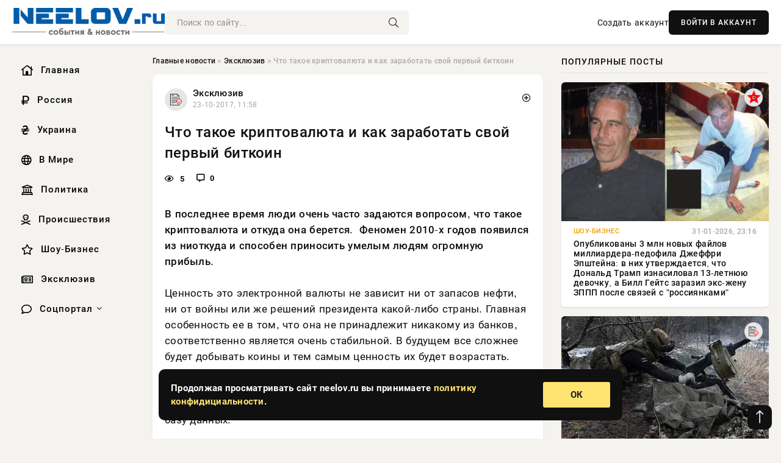

--- FILE ---
content_type: text/html; charset=utf-8
request_url: https://neelov.ru/1623-neskolko-dorog-yamala-perekryty-iz-za-provedeniya-remontnyx-rabot.html
body_size: 14312
content:
<!DOCTYPE html>
<html lang="ru">
   <head>
   <title>Что такое криптовалюта и как заработать свой первый биткоин » Информационно-аналитический портал «NEELOV.RU»</title>
<meta charset="utf-8">
<meta name="description" content="В последнее время люди очень часто задаются вопросом, что такое криптовалюта и откуда она берется.  Феномен 2010-х годов появился из ниоткуда и способен приносить умелым людям огромную прибыль.Ценность">
<meta name="keywords" content="какой, очень, часто, задаются, вопросом, такое, криптовалюта, откуда, берется, Феномен, годов, появился, ниоткуда, способен, время, приносить, людям, огромную, прибыль, Ценность, биткоинов, создания">
<link rel="canonical" href="https://neelov.ru/exclusive/1623-chto-takoe-kriptovaljuta-i-kak-zarabotat-svoj-pervyj-bitkoin.html">
<link rel="alternate" type="application/rss+xml" title="Информационно-аналитический портал «NEELOV.RU» RSS" href="https://neelov.ru/rss.xml">
<link rel="preconnect" href="https://neelov.ru/" fetchpriority="high">
<meta property="twitter:card" content="summary">
<meta property="twitter:title" content="Что такое криптовалюта и как заработать свой первый биткоин » Информационно-аналитический портал «NEELOV.RU»">
<meta property="twitter:url" content="https://neelov.ru/exclusive/1623-chto-takoe-kriptovaljuta-i-kak-zarabotat-svoj-pervyj-bitkoin.html">
<meta property="twitter:description" content="В последнее время люди очень часто задаются вопросом, что такое криптовалюта и откуда она берется. Феномен 2010-х годов появился из ниоткуда и способен приносить умелым людям огромную прибыль. Ценность это электронной валюты не зависит ни от запасов нефти, ни от войны или же решений президента">
<meta property="og:type" content="article">
<meta property="og:site_name" content="Информационно-аналитический портал «NEELOV.RU»">
<meta property="og:title" content="Что такое криптовалюта и как заработать свой первый биткоин » Информационно-аналитический портал «NEELOV.RU»">
<meta property="og:url" content="https://neelov.ru/exclusive/1623-chto-takoe-kriptovaljuta-i-kak-zarabotat-svoj-pervyj-bitkoin.html">
<meta property="og:description" content="В последнее время люди очень часто задаются вопросом, что такое криптовалюта и откуда она берется. Феномен 2010-х годов появился из ниоткуда и способен приносить умелым людям огромную прибыль. Ценность это электронной валюты не зависит ни от запасов нефти, ни от войны или же решений президента">

<script src="/engine/classes/min/index.php?g=general&amp;v=42pac"></script>
<script src="/engine/classes/min/index.php?f=engine/classes/js/jqueryui.js,engine/classes/js/dle_js.js&amp;v=42pac" defer></script>
<script type="application/ld+json">{"@context":"https://schema.org","@graph":[{"@type":"NewsArticle","@context":"https://schema.org/","publisher":{"@type":"Organization","name":"Информационно аналитический портал «NEELOV»","logo":{"@type":"ImageObject","url":""}},"name":"Что такое криптовалюта и как заработать свой первый биткоин","headline":"Что такое криптовалюта и как заработать свой первый биткоин","mainEntityOfPage":{"@type":"WebPage","@id":"https://neelov.ru/exclusive/1623-chto-takoe-kriptovaljuta-i-kak-zarabotat-svoj-pervyj-bitkoin.html"},"datePublished":"2017-10-23T11:58:44+03:00","author":{"@type":"Person","name":"Ирэн Орлонская","url":"https://neelov.ru/user/%D0%98%D1%80%D1%8D%D0%BD+%D0%9E%D1%80%D0%BB%D0%BE%D0%BD%D1%81%D0%BA%D0%B0%D1%8F/"},"description":"В последнее время люди очень часто задаются вопросом, что такое криптовалюта и откуда она берется. Феномен 2010-х годов появился из ниоткуда и способен приносить умелым людям огромную прибыль. Ценность это электронной валюты не зависит ни от запасов нефти, ни от войны или же решений президента"},{"@type":"BreadcrumbList","@context":"https://schema.org/","itemListElement":[{"@type":"ListItem","position":1,"item":{"@id":"https://neelov.ru/","name":"Главные новости"}},{"@type":"ListItem","position":2,"item":{"@id":"https://neelov.ru/exclusive/","name":"Эксклюзив"}},{"@type":"ListItem","position":3,"item":{"@id":"https://neelov.ru/exclusive/1623-chto-takoe-kriptovaljuta-i-kak-zarabotat-svoj-pervyj-bitkoin.html","name":"Что такое криптовалюта и как заработать свой первый биткоин"}}]}]}</script> 
      <meta name="viewport" content="width=device-width, initial-scale=1.0" />
      <meta name="msapplication-TileColor" content="#e6e6e6">   
      <meta name="theme-color" content="#101010"> 
      <link rel="preload" href="/templates/Default/css/common.css" as="style">
      <link rel="preload" href="/templates/Default/css/styles.css" as="style">
      <link rel="preload" href="/templates/Default/css/engine.css" as="style">
      <link rel="preload" href="/templates/Default/css/fontawesome.css" as="style">
      <link rel="preload" href="/templates/Default/webfonts/manrope-400.woff2" as="font" type="font/woff2" crossorigin>
      <link rel="preload" href="/templates/Default/webfonts/manrope-600.woff2" as="font" type="font/woff2" crossorigin>
      <link rel="preload" href="/templates/Default/webfonts/manrope-700.woff2" as="font" type="font/woff2" crossorigin>
      <link rel="preload" href="/templates/Default/webfonts/fa-light-300.woff2" as="font" type="font/woff2" crossorigin>
      <link href="/templates/Default/css/common.css" type="text/css" rel="stylesheet" />
      <link href="/templates/Default/css/styles.css" type="text/css" rel="stylesheet" />
      <link href="/templates/Default/css/engine.css" type="text/css" rel="stylesheet" /> 
      <link href="/templates/Default/css/fontawesome.css" type="text/css" rel="stylesheet" />
      <link rel="apple-touch-icon" sizes="256x256" href="/templates/Default/favicons/256x256.png">
      <link rel="apple-touch-icon" sizes="192x192" href="/templates/Default/favicons/192x192.png">
      <link rel="apple-touch-icon" sizes="180x180" href="/templates/Default/favicons/180x180.png">
      <link rel="apple-touch-icon" sizes="167x167" href="/templates/Default/favicons/167x167.png">
      <link rel="apple-touch-icon" sizes="152x152" href="/templates/Default/favicons/152x152.png">
      <link rel="apple-touch-icon" sizes="120x120" href="/templates/Default/favicons/120x120.png">
      <link rel="icon" type="image/png" href="/templates/Default/favicons/favicon.png">
      	<!-- Yandex.RTB -->
	<script>window.yaContextCb=window.yaContextCb||[]</script>
	<script src="https://yandex.ru/ads/system/context.js" async></script>
   </head>
   <body>
      <div class="wrapper">
         <div class="wrapper-container wrapper-main">

            <header class="header d-flex ai-center vw100">
               <a href="/" class="logo" title="Информационно-аналитический портал «NEELOV.RU»"><img src="/templates/Default/dleimages/logo.png" alt="Информационно-аналитический портал «NEELOV.RU»"></a>
               <div class="header__search search-block flex-grow-1">
                  <form id="quicksearch" method="post">
                     <input type="hidden" name="do" value="search">
                     <input type="hidden" name="subaction" value="search">
                     <input class="search-block__input" id="story" name="story" placeholder="Поиск по сайту..." type="text" autocomplete="off">
                     <button class="search-block__btn" type="submit"><span class="fal fa-search"></span></button>
                  </form>
               </div>
               

               
               <a href="/?do=register" class="header__link">Создать аккаунт</a>
               <button class="header__btn-login js-show-login">ВОЙТИ В АККАУНТ</button>
               

               <button class="header__btn-menu d-none js-show-mobile-menu"><span class="fal fa-bars"></span></button>
            </header>

            <div class="content">
               <div class="cols">

                  <!-- MENU START -->
                  <aside class="col-side">
                     <ul class="side-nav js-this-in-mobile-menu">
                        <li><a href="/"><i class="far fa-home-lg"></i> Главная</a></li>
                        <li><a href="/russia/"><i class="far fa-ruble-sign"></i> Россия</a></li>
                        <li><a href="/ukraine/"><i class="far fa-hryvnia"></i> Украина</a></li>
                        <li><a href="/world/"><i class="far fa-globe"></i> В Мире</a></li>
                        <li><a href="/policy/"><i class="far fa-landmark"></i> Политика</a></li>
                        <li><a href="/incidents/"><i class="far fa-skull-crossbones"></i> Происшествия</a></li>
                        <li><a href="/show-business/"><i class="far fa-star"></i> Шоу-Бизнес</a></li>
                        <li><a href="/exclusive/"><i class="far fa-newspaper"></i> Эксклюзив</a></li>
                        <li class="submenu"><a href="/social/"><i class="far fa-comment"></i> Соцпортал</a>
                           <ul class="nav__list side-nav" style="position: unset !important">
                              <li class="nav__list-hidden"><a href="/social/goroskop/"><i class="far fa-planet-ringed"></i> Гороскопы</a></li>
                              <li class="nav__list-hidden"><a href="/social/primeti/"><i class="far fa-map-signs"></i> Приметы</a></li>
                              <li class="nav__list-hidden"><a href="/social/ezoterika/"><i class="far fa-sparkles"></i> Эзотерика</a></li>
                              <li class="nav__list-hidden"><a href="/social/prazdniki/"><i class="far fa-gift"></i> Праздники</a></li>
                              <li class="nav__list-hidden"><a href="/social/zdorove/"><i class="far fa-heart"></i> Здоровье</a></li>
                              <li class="nav__list-hidden"><a href="/social/psihologiya/"><i class="far fa-head-side-brain"></i> Психология</a></li>
                              <li class="nav__list-hidden"><a href="/social/dlya-zhenshchin/"><i class="far fa-venus-double"></i> Для женщин</a></li>
                              <li class="nav__list-hidden"><a href="/social/sad-ogorod/"><i class="far fa-seedling"></i> Сад-огород</a></li>
                           </ul>
                        </li>
                     </ul>
                  </aside>
                  <!-- MENU END -->
                  
                  <main class="col-main">
                    
                         
                        <div class="speedbar"><div class="over"><a href="https://neelov.ru/">Главные новости</a>  »  <a href="https://neelov.ru/exclusive/">Эксклюзив</a>  »  Что такое криптовалюта и как заработать свой первый биткоин</div></div>
                        

                     <div class="content-block d-grid" id="content-block">
                        

                        
                        <div class="short">
	<div class="info-block">
	   <div class="info-body">
		  <a href="https://neelov.ru/exclusive/" class="info-img" title="Эксклюзив"><img src="/uploads/icons/exclusive.png" alt="Эксклюзив"></a>
		  <div class="info-title"><a href="https://neelov.ru/exclusive/" class="author_name">Эксклюзив</a></div>
		  <div class="info-meta">
			 <time datetime="23-10-2017, 11:58" class="ago" title="23-10-2017, 11:58">23-10-2017, 11:58</time>
			 
		  </div>
	   </div>
        <div class="dosuga-post-head-mark">    
            <a href="#" class="js-show-login" title="Сохранить"><i class="far fa-plus-circle"></i></a>
                    
		</div> 
	</div>
	<div class="yz_short_body">
	   <h1 class="dn-short-t">Что такое криптовалюта и как заработать свой первый биткоин</h1>
	   <div class="content_top_met">
	   	  <div class="f_eye"><i class="far fa-eye"></i> 5</div>
		  <a id="dle-comm-link" href="#comment">
			 <div class="f_link"><i class="far fa-comment-alt"></i> 0</div>
		  </a>
		  <div class="f_info">
		  </div>
	   </div>
	   <div class="page__text full-text clearfix">
	   	  <div style="margin-bottom: 20px">
		 	 
		  </div>
		  <b>В последнее время люди очень часто задаются вопросом, что такое криптовалюта и откуда она берется.  Феномен 2010-х годов появился из ниоткуда и способен приносить умелым людям огромную прибыль.</b><br><br>Ценность это электронной валюты не зависит ни от запасов нефти, ни от войны или же решений президента какой-либо страны. Главная особенность ее в том, что она не принадлежит никакому из банков, соответственно является очень стабильной. В будущем все сложнее будет добывать коины и тем самым ценность их будет возрастать.<br><br>Мошенничество в данном случае же минимальное, так как все переводы криптовалюты автоматически вычисляются и заносятся в базу данных.<br><br>Считается, что bitcoin — самая первая криптовалюта. Он стал основой для создания всех принговых систем. Между тем в мире существует более 2000 видов криптовалют: неймкоин, фезеркоин, догейоин и другие. Считается, что создателем биткоина является японец Сатоси Накамото.<br><br>Именно он представил концепцию в конце октября 2008 года. Такая валюта нужна, как и обычные деньги: за них вы можете покупать товары и услуги. Постепенно, с начала 2010 года в магазинах и сервисах стали принимать криптовалюту в качестве оплаты. Популярность валюты с тех пор только растет.<br><br>У криптовалюты есть несколько весомых преимуществ: нет страха перед инфляцией, так как заранее известно точное количество электронных монет, передает сайт Neelov.ru. Второе же заключается в том, что человек может отследить любую транзакцию и увидеть, сколько коинов перешло с одного кошелька в другой, но узнать их владельцев достаточно трудно.<br><br>Если же вы захотели стать счастливым обладателем криптовалюты, для начала вам следует завести кошелек. Для этого нужно скачать приложение на ваше устройство и пройти регистрацию. А как же теперь получить свои биткоины? Для этого существует «майнинг» – добыча электронной валюты в сети.<br><br>Заниматься этим может любой пользователь с хорошо оборудованным компьютером и специальным ПО. Новые блоки транзакций генерируются на вашем компьютере, и пользователь может рассчитывать на вознаграждение в виде биткоинов.
		  <div style="margin-top: 20px">
		  	
		  </div>
	   </div>
	</div>
	<div class="page__tags d-flex">
	   
	</div>
	<div class="content_like">
	   <div class="df_like">
		  <a href="#" onclick="doRate('plus', '1623'); return false;" >
		  <i title="Мне нравится" class="far fa-thumbs-up"></i> <span><span data-likes-id="1623">0</span></span>
		  </a>
	   </div>
	   <div class="df_dlike">
		  <a href="#" onclick="doRate('minus', '1623'); return false;" >
		  <i title="Мне не нравится" class="far fa-thumbs-down"></i> <span><span data-dislikes-id="1623">0</span></span>
		  </a>
	   </div>
	</div>
	<div class="content_footer">
	   <script src="https://yastatic.net/share2/share.js"></script>
	   <div class="ya-share2" data-curtain data-shape="round" data-color-scheme="whiteblack" data-services="vkontakte,odnoklassniki,telegram,whatsapp"></div>
	   <div class="f_info">
		  <a href="javascript:AddComplaint('1623', 'news')"> 
		  <div class="more_jaloba">
			 <svg fill="none" width="15" height="15" stroke="currentColor" stroke-width="1.5" viewBox="0 0 24 24" xmlns="http://www.w3.org/2000/svg" aria-hidden="true">
				<path stroke-linecap="round" stroke-linejoin="round" d="M12 9v3.75m9-.75a9 9 0 11-18 0 9 9 0 0118 0zm-9 3.75h.008v.008H12v-.008z"></path>
			 </svg>
			 ЖАЛОБА
		  </div>
		  </a>
	   </div>
	</div>
 </div>
 <div class="page__comments sect__header">
	<div class="page__comments-header">
		<div class="page__comments-title">0 комментариев</div>
		<div class="page__comments-info">
			<span class="fal fa-exclamation-circle"></span>
			Обсудим?
		</div>
	
	</div>
	<!--dleaddcomments-->
	<!--dlecomments-->
 </div>
 <section class="sect">
	<div class="sect__header sect__title" style="font-weight: 500; font-size: 24px;">Смотрите также:</div>
	<div class="sect__content d-grid">
	   <div class="popular grid-item">
   <div class="popular__img img-responsive">
      <img loading="lazy" src="/templates/Default/dleimages/no_image.jpg" alt="Празднование Дня матери в этом году состоится 26 ноября">
      <div class="item__category pi-center"><img src="/uploads/icons/exclusive.png"></div> 
   </div>
   <div class="meta_block">
      <div class="meta_block_cat">Эксклюзив</div>
      <time class="meta_block_date" datetime="21-10-2017, 04:47">21-10-2017, 04:47</time>   
   </div>
   <div class="popular__desc">
      <a class="popular__title expand-link" href="https://neelov.ru/exclusive/1268-prazdnovanie-dnja-materi-v-jetom-godu-sostoitsja-26-nojabrja.html">Празднование Дня матери в этом году состоится 26 ноября</a>
   </div>
 </div><div class="popular grid-item">
   <div class="popular__img img-responsive">
      <img loading="lazy" src="/templates/Default/dleimages/no_image.jpg" alt="Эксперт Голубовский: Цена биткоина может удвоиться к 2025 году">
      <div class="item__category pi-center"><img src="/uploads/icons/exclusive.png"></div> 
   </div>
   <div class="meta_block">
      <div class="meta_block_cat">Эксклюзив</div>
      <time class="meta_block_date" datetime="21-10-2023, 15:05">21-10-2023, 15:05</time>   
   </div>
   <div class="popular__desc">
      <a class="popular__title expand-link" href="https://neelov.ru/exclusive/3089-jekspert-golubovskij-cena-bitkoina-mozhet-udvoitsja-k-2025-godu.html">Эксперт Голубовский: Цена биткоина может удвоиться к 2025 году</a>
   </div>
 </div><div class="popular grid-item">
   <div class="popular__img img-responsive">
      <img loading="lazy" src="/templates/Default/dleimages/no_image.jpg" alt="НАСА отрицает возможность Апокалипсиса в 2017 году">
      <div class="item__category pi-center"><img src="/uploads/icons/exclusive.png"></div> 
   </div>
   <div class="meta_block">
      <div class="meta_block_cat">Эксклюзив</div>
      <time class="meta_block_date" datetime="19-10-2017, 17:45">19-10-2017, 17:45</time>   
   </div>
   <div class="popular__desc">
      <a class="popular__title expand-link" href="https://neelov.ru/exclusive/743-nasa-otricaet-vozmozhnost-apokalipsisa-v-2017-godu.html">НАСА отрицает возможность Апокалипсиса в 2017 году</a>
   </div>
 </div><div class="popular grid-item">
   <div class="popular__img img-responsive">
      <img loading="lazy" src="/templates/Default/dleimages/no_image.jpg" alt="QCP Capital: Рынок криптовалют может рухнуть до конца года">
      <div class="item__category pi-center"><img src="/uploads/icons/exclusive.png"></div> 
   </div>
   <div class="meta_block">
      <div class="meta_block_cat">Эксклюзив</div>
      <time class="meta_block_date" datetime="19-10-2023, 16:15">19-10-2023, 16:15</time>   
   </div>
   <div class="popular__desc">
      <a class="popular__title expand-link" href="https://neelov.ru/exclusive/2522-qcp-capital-rynok-kriptovaljut-mozhet-ruhnut-do-konca-goda.html">QCP Capital: Рынок криптовалют может рухнуть до конца года</a>
   </div>
 </div><div class="popular grid-item">
   <div class="popular__img img-responsive">
      <img loading="lazy" src="/templates/Default/dleimages/no_image.jpg" alt="Рост заболеваемости коронавирусом в Румынии достиг 2000 человек в сутки">
      <div class="item__category pi-center"><img src="/uploads/icons/exclusive.png"></div> 
   </div>
   <div class="meta_block">
      <div class="meta_block_cat">Эксклюзив</div>
      <time class="meta_block_date" datetime="17-09-2023, 19:45">17-09-2023, 19:45</time>   
   </div>
   <div class="popular__desc">
      <a class="popular__title expand-link" href="https://neelov.ru/exclusive/4592-rost-zabolevaemosti-koronavirusom-v-rumynii-dostig-2000-chelovek-v-sutki.html">Рост заболеваемости коронавирусом в Румынии достиг 2000 человек в сутки</a>
   </div>
 </div><div class="popular grid-item">
   <div class="popular__img img-responsive">
      <img loading="lazy" src="/templates/Default/dleimages/no_image.jpg" alt="Россиян предупредили о сохранении проблем с выплатой пенсий за рубежом">
      <div class="item__category pi-center"><img src="/uploads/icons/exclusive.png"></div> 
   </div>
   <div class="meta_block">
      <div class="meta_block_cat">Эксклюзив</div>
      <time class="meta_block_date" datetime="21-09-2023, 10:45">21-09-2023, 10:45</time>   
   </div>
   <div class="popular__desc">
      <a class="popular__title expand-link" href="https://neelov.ru/exclusive/91-rossijan-predupredili-o-sohranenii-problem-s-vyplatoj-pensij-za-rubezhom.html">Россиян предупредили о сохранении проблем с выплатой пенсий за рубежом</a>
   </div>
 </div><div class="popular grid-item">
   <div class="popular__img img-responsive">
      <img loading="lazy" src="/templates/Default/dleimages/no_image.jpg" alt="Долгожданная Битва экстрасенсов снова в эфире">
      <div class="item__category pi-center"><img src="/uploads/icons/exclusive.png"></div> 
   </div>
   <div class="meta_block">
      <div class="meta_block_cat">Эксклюзив</div>
      <time class="meta_block_date" datetime="22-10-2017, 21:26">22-10-2017, 21:26</time>   
   </div>
   <div class="popular__desc">
      <a class="popular__title expand-link" href="https://neelov.ru/exclusive/1425-dolgozhdannaja-bitva-jekstrasensov-snova-v-jefire.html">Долгожданная Битва экстрасенсов снова в эфире</a>
   </div>
 </div><div class="popular grid-item">
   <div class="popular__img img-responsive">
      <img loading="lazy" src="/templates/Default/dleimages/no_image.jpg" alt="Неизвестный пользователь заплатил более 510 000 долларов за перевод 0,074 биткоина">
      <div class="item__category pi-center"><img src="/uploads/icons/exclusive.png"></div> 
   </div>
   <div class="meta_block">
      <div class="meta_block_cat">Эксклюзив</div>
      <time class="meta_block_date" datetime="11-09-2023, 13:05">11-09-2023, 13:05</time>   
   </div>
   <div class="popular__desc">
      <a class="popular__title expand-link" href="https://neelov.ru/exclusive/4382-neizvestnyj-polzovatel-zaplatil-bolee-510-000-dollarov-za-perevod-0074-bitkoina.html">Неизвестный пользователь заплатил более 510 000 долларов за перевод 0,074 биткоина</a>
   </div>
 </div><div class="popular grid-item">
   <div class="popular__img img-responsive">
      <img loading="lazy" src="/uploads/posts/2023-09/1731438905-1vymirajushhie-vidy-planety-vsemirnyj-den-zashhity-slonov-i-mezhdunarodnyj-den-nosoroga-otmechajut-22-sentjabrja-701d7c1.webp" alt="Вымирающие виды планеты: Всемирный день защиты слонов и Международный день носорога отмечают 22 сентября">
      <div class="item__category pi-center"><img src="/uploads/icons/exclusive.png"></div> 
   </div>
   <div class="meta_block">
      <div class="meta_block_cat">Эксклюзив</div>
      <time class="meta_block_date" datetime="21-09-2023, 17:40">21-09-2023, 17:40</time>   
   </div>
   <div class="popular__desc">
      <a class="popular__title expand-link" href="https://neelov.ru/exclusive/201-vymirajuschie-vidy-planety-vsemirnyj-den-zaschity-slonov-i-mezhdunarodnyj-den-nosoroga-otmechajut-22-sentjabrja.html">Вымирающие виды планеты: Всемирный день защиты слонов и Международный день носорога отмечают 22 сентября</a>
   </div>
 </div><div class="popular grid-item">
   <div class="popular__img img-responsive">
      <img loading="lazy" src="/templates/Default/dleimages/no_image.jpg" alt="Михаил Задорнов заявил журналистам, что «с улыбкой» относится к дискуссии о крипторубле">
      <div class="item__category pi-center"><img src="/uploads/icons/exclusive.png"></div> 
   </div>
   <div class="meta_block">
      <div class="meta_block_cat">Эксклюзив</div>
      <time class="meta_block_date" datetime="18-10-2017, 16:54">18-10-2017, 16:54</time>   
   </div>
   <div class="popular__desc">
      <a class="popular__title expand-link" href="https://neelov.ru/exclusive/452-mihail-zadornov-zajavil-zhurnalistam-chto-s-ulybkoj-otnositsja-k-diskussii-o-kriptoruble.html">Михаил Задорнов заявил журналистам, что «с улыбкой» относится к дискуссии о крипторубле</a>
   </div>
 </div><div class="popular grid-item">
   <div class="popular__img img-responsive">
      <img loading="lazy" src="/templates/Default/dleimages/no_image.jpg" alt="«МК»: Экономист Кричевский согласился с прогнозом курса доллара по 130 рублей">
      <div class="item__category pi-center"><img src="/uploads/icons/exclusive.png"></div> 
   </div>
   <div class="meta_block">
      <div class="meta_block_cat">Эксклюзив</div>
      <time class="meta_block_date" datetime="10-09-2023, 16:05">10-09-2023, 16:05</time>   
   </div>
   <div class="popular__desc">
      <a class="popular__title expand-link" href="https://neelov.ru/exclusive/3894-mk-jekonomist-krichevskij-soglasilsja-s-prognozom-kursa-dollara-po-130-rublej.html">«МК»: Экономист Кричевский согласился с прогнозом курса доллара по 130 рублей</a>
   </div>
 </div><div class="popular grid-item">
   <div class="popular__img img-responsive">
      <img loading="lazy" src="/uploads/posts/2023-10/1731442653-1na-territorii-rossii-19-oktjabrja-2023-goda-otmechaetsja-neskolko-prazdnikov-9c10de1.webp" alt="На территории России 19 октября 2023 года отмечается несколько праздников">
      <div class="item__category pi-center"><img src="/uploads/icons/exclusive.png"></div> 
   </div>
   <div class="meta_block">
      <div class="meta_block_cat">Эксклюзив</div>
      <time class="meta_block_date" datetime="18-10-2023, 14:06">18-10-2023, 14:06</time>   
   </div>
   <div class="popular__desc">
      <a class="popular__title expand-link" href="https://neelov.ru/exclusive/2262-na-territorii-rossii-19-oktjabrja-2023-goda-otmechaetsja-neskolko-prazdnikov.html">На территории России 19 октября 2023 года отмечается несколько праздников</a>
   </div>
 </div>
	</div>
 </section>

                        

                     </div>
                  </main>

                  <aside class="col-side">

                     <div class="side-block">
                        <div class="side-block__title">Популярные посты</div>
                        <div class="side-block__content">
                        <div class="popular grid-item">
   <div class="popular__img img-responsive">
      <img loading="lazy" src="/uploads/posts/2026-01/thumbs/1769896824-11769860503-1original.webp" alt="Опубликованы 3 млн новых файлов миллиардера-педофила Джеффри Эпштейна: в них утверждается, что Дональд Трамп изнасиловал 13-летнюю девочку, а Билл Гейтс заразил экс-жену ЗППП после связей с &quot;россиянками&quot;">
      <div class="item__category pi-center"><img src="/uploads/icons/show-business.png"></div> 
   </div>
   <div class="meta_block">
      <div class="meta_block_cat">Шоу-Бизнес</div>
      <time class="meta_block_date" datetime="31-01-2026, 23:16">31-01-2026, 23:16</time>   
   </div>
   <div class="popular__desc">
      <a class="popular__title expand-link" href="https://neelov.ru/show-business/109397-opublikovany-3-mln-novyh-fajlov-milliardera-pedofila-dzheffri-jepshtejna-v-nih-utverzhdaetsja-chto-donald-tramp-iznasiloval-13-letnjuju-devochku-a-bill-gejts-zarazil-jeks-zhenu-zppp-posle-sv.html">Опубликованы 3 млн новых файлов миллиардера-педофила Джеффри Эпштейна: в них утверждается, что Дональд Трамп изнасиловал 13-летнюю девочку, а Билл Гейтс заразил экс-жену ЗППП после связей с &quot;россиянками&quot;</a>
   </div>
 </div><div class="popular grid-item">
   <div class="popular__img img-responsive">
      <img loading="lazy" src="/uploads/posts/2026-01/1769845824-71769844319-16669.webp" alt="ВС России развивают наступление на ключевых направлениях в зоне СВО: свежая карта боевых действий на 31 января 2026">
      <div class="item__category pi-center"><img src="/uploads/icons/exclusive.png"></div> 
   </div>
   <div class="meta_block">
      <div class="meta_block_cat">Эксклюзив</div>
      <time class="meta_block_date" datetime="31-01-2026, 09:00">31-01-2026, 09:00</time>   
   </div>
   <div class="popular__desc">
      <a class="popular__title expand-link" href="https://neelov.ru/exclusive/109314-vs-rossii-razvivajut-nastuplenie-na-kljuchevyh-napravlenijah-v-zone-svo-svezhaja-karta-boevyh-dejstvij-na-31-janvarja-2026.html">ВС России развивают наступление на ключевых направлениях в зоне СВО: свежая карта боевых действий на 31 января 2026</a>
   </div>
 </div><div class="popular grid-item">
   <div class="popular__img img-responsive">
      <img loading="lazy" src="/uploads/posts/2026-01/thumbs/1769776328-11769775025-1bpla-zapusk.webp" alt="Российский дроны на Starlink теперь атакуют трассу Богуслав-Петропавловка">
      <div class="item__category pi-center"><img src="/uploads/icons/exclusive.png"></div> 
   </div>
   <div class="meta_block">
      <div class="meta_block_cat">Эксклюзив</div>
      <time class="meta_block_date" datetime="30-01-2026, 13:43">30-01-2026, 13:43</time>   
   </div>
   <div class="popular__desc">
      <a class="popular__title expand-link" href="https://neelov.ru/exclusive/109257-rossijskij-drony-na-starlink-teper-atakujut-trassu-boguslav-petropavlovka.html">Российский дроны на Starlink теперь атакуют трассу Богуслав-Петропавловка</a>
   </div>
 </div><div class="popular grid-item">
   <div class="popular__img img-responsive">
      <img loading="lazy" src="/uploads/posts/2026-02/thumbs/1769917897-11769916615-11.webp" alt="Мобильность за счёт массы залпа: Россия рассчитывает на экспорт РСЗО «Сарма»">
      <div class="item__category pi-center"><img src="/uploads/icons/exclusive.png"></div> 
   </div>
   <div class="meta_block">
      <div class="meta_block_cat">Эксклюзив</div>
      <time class="meta_block_date" datetime="Вчера, 05:06">Вчера, 05:06</time>   
   </div>
   <div class="popular__desc">
      <a class="popular__title expand-link" href="https://neelov.ru/exclusive/109428-mobilnost-za-schet-massy-zalpa-rossija-rasschityvaet-na-jeksport-rszo-sarma.html">Мобильность за счёт массы залпа: Россия рассчитывает на экспорт РСЗО «Сарма»</a>
   </div>
 </div>                           
                        </div>
                     </div>
                     <div class="side-block">
                        <div class="side-block__title">Выбор редакции</div>
                        <div class="side-block__content">
                        <div class="int d-flex ai-center">
    <div class="int__img img-fit-cover">
       <img loading="lazy" src="/uploads/posts/2026-02/thumbs/1769902229-11769860503-1original.webp" alt="Опубликованы 3 млн новых файлов миллиардера-педофила Джеффри Эпштейна: в них утверждается, что Дональд Трамп изнасиловал 13-летнюю девочку, а Билл Гейтс заразил экс-жену ЗППП после связей с &quot;россиянками&quot;">
    </div>
    <div class="int__desc flex-grow-1">
       <a class="int__title expand-link" href="https://neelov.ru/show-business/109406-opublikovany-3-mln-novyh-fajlov-milliardera-pedofila-dzheffri-jepshtejna-v-nih-utverzhdaetsja-chto-donald-tramp-iznasiloval-13-letnjuju-devochku-a-bill-gejts-zarazil-jeks-zhenu-zppp-posle-sv.html">
          <div class="line-clamp">Опубликованы 3 млн новых файлов миллиардера-педофила Джеффри Эпштейна: в них утверждается, что Дональд Трамп изнасиловал 13-летнюю девочку, а Билл Гейтс заразил экс-жену ЗППП после связей с &quot;россиянками&quot;</div>
       </a>
    </div>
 </div><div class="int d-flex ai-center">
    <div class="int__img img-fit-cover">
       <img loading="lazy" src="/uploads/posts/2026-02/thumbs/1769948419-11769946628-186-1.webp" alt="Можно ли класть замороженные пельмени в кипяток">
    </div>
    <div class="int__desc flex-grow-1">
       <a class="int__title expand-link" href="https://neelov.ru/social/109466-mozhno-li-klast-zamorozhennye-pelmeni-v-kipjatok.html">
          <div class="line-clamp">Можно ли класть замороженные пельмени в кипяток</div>
       </a>
    </div>
 </div><div class="int d-flex ai-center">
    <div class="int__img img-fit-cover">
       <img loading="lazy" src="/uploads/posts/2026-01/thumbs/1769758213-11769757014-1original.webp" alt="Фёдор Бондарчук, Виктория Исакова и Сергей Бурунов с девушкой посетили день рождения Александра Петрова">
    </div>
    <div class="int__desc flex-grow-1">
       <a class="int__title expand-link" href="https://neelov.ru/show-business/109225-fedor-bondarchuk-viktorija-isakova-i-sergej-burunov-s-devushkoj-posetili-den-rozhdenija-aleksandra-petrova.html">
          <div class="line-clamp">Фёдор Бондарчук, Виктория Исакова и Сергей Бурунов с девушкой посетили день рождения Александра Петрова</div>
       </a>
    </div>
 </div><div class="int d-flex ai-center">
    <div class="int__img img-fit-cover">
       <img loading="lazy" src="/uploads/posts/2026-01/thumbs/1769889059-11769860503-1original.webp" alt="Опубликованы 3 млн новых файлов миллиардера-педофила Джеффри Эпштейна: в них утверждается, что Дональд Трамп изнасиловал 13-летнюю девочку, а Билл Гейтс заразил экс-жену ЗППП после связей с &quot;россиянками&quot;">
    </div>
    <div class="int__desc flex-grow-1">
       <a class="int__title expand-link" href="https://neelov.ru/show-business/109389-opublikovany-3-mln-novyh-fajlov-milliardera-pedofila-dzheffri-jepshtejna-v-nih-utverzhdaetsja-chto-donald-tramp-iznasiloval-13-letnjuju-devochku-a-bill-gejts-zarazil-jeks-zhenu-zppp-posle-sv.html">
          <div class="line-clamp">Опубликованы 3 млн новых файлов миллиардера-педофила Джеффри Эпштейна: в них утверждается, что Дональд Трамп изнасиловал 13-летнюю девочку, а Билл Гейтс заразил экс-жену ЗППП после связей с &quot;россиянками&quot;</div>
       </a>
    </div>
 </div>  
                        </div>
                     </div>

                     <!--5cd0d990--><!--5cd0d990--><!--85e11650--><!--85e11650-->

                     <div class="side-block side-block--sticky hm">
                        
                     </div>

                  </aside>

               </div>
               <!-- END COLS -->
            </div>

         <!-- FOOTER START -->
         <footer class="footer d-flex ai-center vw100">
            <div class="footer__copyright">
               <a href="/o-proekte.html" rel="nofollow">О проекте</a>
               <a href="/redakcija.html" rel="nofollow">Редакция</a>
               <a href="/politika-konfidencialnosti.html" rel="nofollow">Политика конфиденциальности</a>
               <a href="/kontakty.html" rel="nofollow">Реклама</a> 
               <a href="/kontakty.html" rel="nofollow">Контакты</a>
            </div>
            <div class="footer__text icon-at-left" style="line-height: 20px;">
               Использование любых материалов, размещённых на сайте, разрешается при условии активной ссылки на наш сайт.
               При копировании материалов для интернет-изданий – обязательна прямая открытая для поисковых систем гиперссылка. Ссылка должна быть размещена в независимости от полного либо частичного использования материалов. Гиперссылка (для интернет- изданий) – должна быть размещена в подзаголовке или в первом абзаце материала.
               Все материалы, содержащиеся на веб-сайте neelov.ru, защищены законом об авторском праве. Фотографии и прочие материалы являются собственностью их авторов и представлены исключительно для некоммерческого использования и ознакомления , если не указано иное. Несанкционированное использование таких материалов может нарушать закон об авторском праве, торговой марке и другие законы.

               <div style="margin-top: 20px;">
                  <p>
                     <span style="font-size:12px">* В России признаны иноагентами: Киселёв Евгений Алекссевич, WWF, Белый Руслан Викторович, Анатолий Белый (Вайсман), Касьянов Михаил Михайлович, Бер Илья Леонидович, Троянова Яна Александровна, Галкин Максим Александрович, Макаревич Андрей Вадимович, Шац Михаил Григорьевич, Гордон Дмитрий Ильич, Лазарева Татьяна Юрьевна, Чичваркин Евгений Александрович, Ходорковский Михаил Борисович, Каспаров Гарри Кимович, Моргенштерн Алишер Тагирович (Алишер Валеев), Невзоров Александр Глебович, Венедиктов Алексей Алексеевич, Дудь Юрий Александрович, Фейгин Марк Захарович, Киселев Евгений Алексеевич, Шендерович Виктор Анатольевич, Гребенщиков Борис Борисович, Максакова-Игенбергс Мария Петровна, Слепаков Семен Сергеевич, Покровский Максим Сергеевич, Варламов Илья Александрович, Рамазанова Земфира Талгатовна, Прусикин Илья Владимирович, Смольянинов Артур Сергеевич, Федоров Мирон Янович (Oxxxymiron), Алексеев Иван Александрович (Noize MC), Дремин Иван Тимофеевич (Face), Гырдымова Елизавета Андреевна (Монеточка), Игорь(Егор) Михайлович Бортник (Лёва Би-2).</span>
                  </p>
                  <br />
                  <p>
                     <span style="font-size:12px">* Экстремисты и террористы, запрещенные в РФ:&nbsp;Meta (Facebook и Instagram),&nbsp;</span>Русский добровольческий корпус (РДК),&nbsp;<span style="font-size:12px">Правый сектор, Украинская повстанческая армия (УПА), ИГИЛ, полк Азов, Джебхат ан-Нусра, Национал-Большевистская партия (НБП), Аль-Каида, УНА-УНСО, Талибан, Меджлис крымско-татарского народа, Свидетели Иеговы, Мизантропик Дивижн, Братство, Артподготовка, Тризуб им. Степана Бандеры, НСО, Славянский союз, Формат-18, Хизб ут-Тахрир, Исламская партия Туркестана, Хайят Тахрир аш-Шам, Таухид валь-Джихад, АУЕ, Братья мусульмане, Колумбайн, Навальный, К. Буданов.</span>
                  </p>
                  <br />
                  <p>
                     <span style="font-size:12px">* СМИ — иностранные агенты: Телеканал «Дождь», Медуза, Голос Америки, Idel. Реалии, Кавказ. Реалии, Крым. Реалии, ТК&nbsp;Настоящее Время, The Insider,&nbsp;</span>Deutsche&nbsp;Welle,&nbsp;<span style="font-size:12px">Проект, Azatliq Radiosi, «Радио Свободная Европа/Радио Свобода» (PCE/PC), Сибирь. Реалии, Фактограф, Север. Реалии, MEDIUM-ORIENT, Bellingcat, Пономарев Л. А., Савицкая Л.А., Маркелов С.Е., Камалягин Д.Н., Апахончич Д.А.,&nbsp;Толоконникова Н.А., Гельман М.А., Шендерович В.А., Верзилов П.Ю., Баданин Р.С., Гордон.</span>
                  </p>
                  <br />
                  <p>
                     <span style="font-size:12px">* Организации — иностранные агенты: Альянс Врачей, Агора, Голос, Гражданское содействие, Династия (фонд), За&nbsp;права человека, Комитет против пыток, Левада-Центр, Мемориал, Молодая Карелия, Московская школа гражданского просвещения, Пермь-36, Ракурс, Русь Сидящая, Сахаровский центр, Сибирский экологический центр, ИАЦ Сова, Союз комитетов солдатских матерей России, Фонд борьбы с&nbsp;коррупцией (ФБК), Фонд защиты гласности, Фонд свободы информации, Центр «Насилию.нет», Центр защиты прав СМИ, Transparency International.</span>
                  </p>
               </div>

               <p class="copyright mb-0" style="margin-top: 20px;">Copyright &copy; 2026, Информационно-аналитический портал «NEELOV.RU». Все права защищены.</p>
               <div class="adult_foot">18+</div>
            </div>
         </footer>
         <!-- FOOTER END -->

         </div>
         <!-- END WRAPPER-MAIN -->
      </div>
      <!-- END WRAPPER -->
      
      <script>
<!--
var dle_root       = '/';
var dle_admin      = '';
var dle_login_hash = '48ded4d5bf31078fbc523a58a49bc6f768cb5293';
var dle_group      = 5;
var dle_link_type  = 1;
var dle_skin       = 'Default';
var dle_wysiwyg    = 0;
var dle_min_search = '4';
var dle_act_lang   = ["Подтвердить", "Отмена", "Вставить", "Отмена", "Сохранить", "Удалить", "Загрузка. Пожалуйста, подождите..."];
var menu_short     = 'Быстрое редактирование';
var menu_full      = 'Полное редактирование';
var menu_profile   = 'Просмотр профиля';
var menu_send      = 'Отправить сообщение';
var menu_uedit     = 'Админцентр';
var dle_info       = 'Информация';
var dle_confirm    = 'Подтверждение';
var dle_prompt     = 'Ввод информации';
var dle_req_field  = ["Заполните поле с именем", "Заполните поле с сообщением", "Заполните поле с темой сообщения"];
var dle_del_agree  = 'Вы действительно хотите удалить? Данное действие невозможно будет отменить';
var dle_spam_agree = 'Вы действительно хотите отметить пользователя как спамера? Это приведёт к удалению всех его комментариев';
var dle_c_title    = 'Отправка жалобы';
var dle_complaint  = 'Укажите текст Вашей жалобы для администрации:';
var dle_mail       = 'Ваш e-mail:';
var dle_big_text   = 'Выделен слишком большой участок текста.';
var dle_orfo_title = 'Укажите комментарий для администрации к найденной ошибке на странице:';
var dle_p_send     = 'Отправить';
var dle_p_send_ok  = 'Уведомление успешно отправлено';
var dle_save_ok    = 'Изменения успешно сохранены. Обновить страницу?';
var dle_reply_title= 'Ответ на комментарий';
var dle_tree_comm  = '0';
var dle_del_news   = 'Удалить статью';
var dle_sub_agree  = 'Вы действительно хотите подписаться на комментарии к данной публикации?';
var dle_unsub_agree  = 'Вы действительно хотите отписаться от комментариев к данной публикации?';
var dle_captcha_type  = '0';
var dle_share_interesting  = ["Поделиться ссылкой на выделенный текст", "Twitter", "Facebook", "Вконтакте", "Прямая ссылка:", "Нажмите правой клавишей мыши и выберите «Копировать ссылку»"];
var DLEPlayerLang     = {prev: 'Предыдущий',next: 'Следующий',play: 'Воспроизвести',pause: 'Пауза',mute: 'Выключить звук', unmute: 'Включить звук', settings: 'Настройки', enterFullscreen: 'На полный экран', exitFullscreen: 'Выключить полноэкранный режим', speed: 'Скорость', normal: 'Обычная', quality: 'Качество', pip: 'Режим PiP'};
var DLEGalleryLang    = {CLOSE: 'Закрыть (Esc)', NEXT: 'Следующее изображение', PREV: 'Предыдущее изображение', ERROR: 'Внимание! Обнаружена ошибка', IMAGE_ERROR: 'Не удалось загрузить изображение', TOGGLE_SLIDESHOW: 'Просмотр слайдшоу',TOGGLE_FULLSCREEN: 'Полноэкранный режим', TOGGLE_THUMBS: 'Включить / Выключить уменьшенные копии', ITERATEZOOM: 'Увеличить / Уменьшить', DOWNLOAD: 'Скачать изображение' };
var DLEGalleryMode    = 1;
var DLELazyMode       = 0;
var allow_dle_delete_news   = false;

jQuery(function($){
					setTimeout(function() {
						$.get(dle_root + "engine/ajax/controller.php?mod=adminfunction", { 'id': '1623', action: 'newsread', user_hash: dle_login_hash });
					}, 5000);
});
//-->
</script>
      

<div class="login login--not-logged d-none">
   <div class="login__header d-flex jc-space-between ai-center">
      <div class="login__title stretch-free-width ws-nowrap">Войти <a href="/?do=register">Регистрация</a></div>
      <div class="login__close"><span class="fal fa-times"></span></div>
   </div>
   <form method="post">
      <div class="login__content">
         <div class="login__row">
            <div class="login__caption">E-mail:</div>
            <div class="login__input"><input type="text" name="login_name" id="login_name" placeholder="Ваш e-mail"></div>
            <span class="fal fa-at"></span>
         </div>
         <div class="login__row">
            <div class="login__caption">Пароль: <a href="/?do=lostpassword">Забыли пароль?</a></div>
            <div class="login__input"><input type="password" name="login_password" id="login_password" placeholder="Ваш пароль"></div>
            <span class="fal fa-lock"></span>
         </div>
         <label class="login__row checkbox" for="login_not_save">
         <input type="checkbox" name="login_not_save" id="login_not_save" value="1">
         <span>Не запоминать меня</span>
         </label>
         <div class="login__row">
            <button onclick="submit();" type="submit" title="Вход">Войти на сайт</button>
            <input name="login" type="hidden" id="login" value="submit">
         </div>
      </div>
      <div class="login__social">
         <div class="login__social-caption">Или войти через</div>
         <div class="login__social-btns">
            <a href="" rel="nofollow" target="_blank"><img loading="lazy" src="/templates/Default/dleimages/vk.svg" alt></a>
            <a href="" rel="nofollow" target="_blank"><img loading="lazy" src="/templates/Default/dleimages/ok.svg" alt></a>
            <a href="" rel="nofollow" target="_blank"><img loading="lazy" src="/templates/Default/dleimages/mail.svg" alt></a>
            <a href="" rel="nofollow" target="_blank"><img loading="lazy" src="/templates/Default/dleimages/yandex.svg" alt></a>
         </div>
      </div>
   </form>
</div>

      <div id="scrolltop" style="display: block;"><span class="fal fa-long-arrow-up"></span></div>
      <div class="message-alert">
         <div class="message-alert-in">
            <div class="message-alert-desc">
               <div class="message-alert-text">Продолжая просматривать сайт neelov.ru вы принимаете <a href="/politika-konfidencialnosti.html">политику конфидициальности</a>.</div>
            </div>
            <div class="message-alert-btns">
               <div class="message-btn message-btn-yes">ОК</div>
            </div>
         </div>
      </div>

      <script src="/templates/Default/js/libs.js"></script>

      
      
      <!-- Yandex.Metrika counter -->
<script type="text/javascript" >
   (function(m,e,t,r,i,k,a){m[i]=m[i]||function(){(m[i].a=m[i].a||[]).push(arguments)};
   m[i].l=1*new Date();
   for (var j = 0; j < document.scripts.length; j++) {if (document.scripts[j].src === r) { return; }}
   k=e.createElement(t),a=e.getElementsByTagName(t)[0],k.async=1,k.src=r,a.parentNode.insertBefore(k,a)})
   (window, document, "script", "https://mc.yandex.ru/metrika/tag.js", "ym");

   ym(91132010, "init", {
        clickmap:true,
        trackLinks:true,
        accurateTrackBounce:true
   });
</script>
<noscript><div><img src="https://mc.yandex.ru/watch/91132010" style="position:absolute; left:-9999px;" alt="" /></div></noscript>
<!-- /Yandex.Metrika counter -->

   <script defer src="https://static.cloudflareinsights.com/beacon.min.js/vcd15cbe7772f49c399c6a5babf22c1241717689176015" integrity="sha512-ZpsOmlRQV6y907TI0dKBHq9Md29nnaEIPlkf84rnaERnq6zvWvPUqr2ft8M1aS28oN72PdrCzSjY4U6VaAw1EQ==" data-cf-beacon='{"version":"2024.11.0","token":"ba4d63c0b8694e7db863d4b49db05417","r":1,"server_timing":{"name":{"cfCacheStatus":true,"cfEdge":true,"cfExtPri":true,"cfL4":true,"cfOrigin":true,"cfSpeedBrain":true},"location_startswith":null}}' crossorigin="anonymous"></script>
</body>
</html>